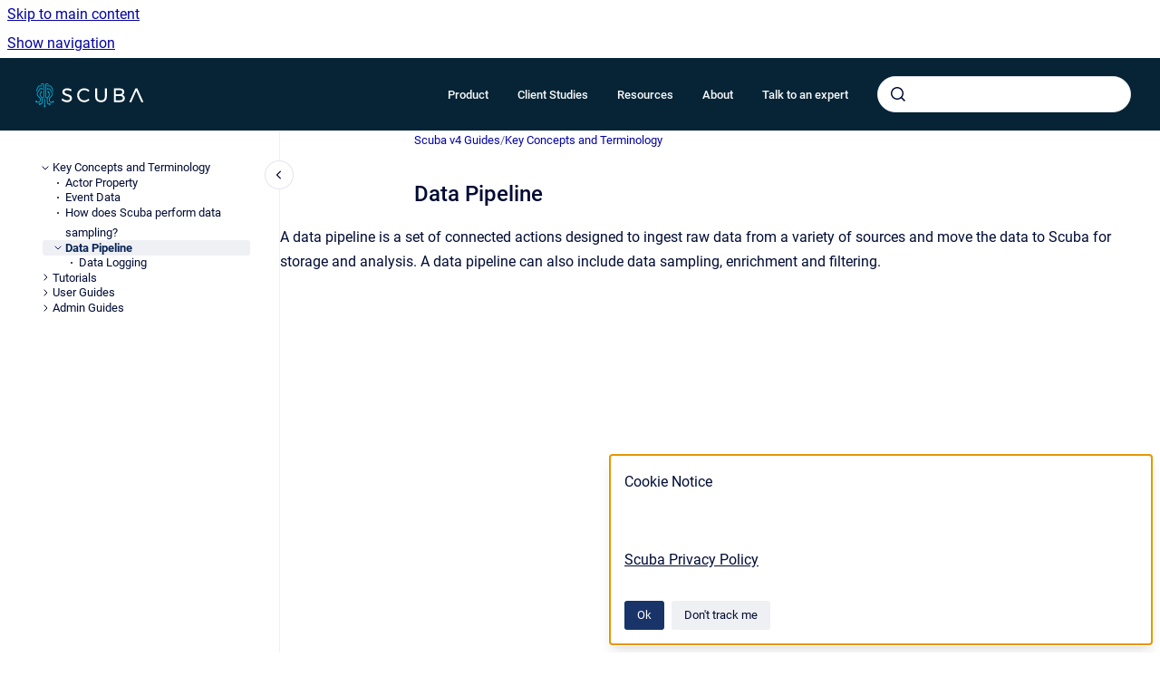

--- FILE ---
content_type: text/html
request_url: https://docs.scuba.io/guides/data-pipeline
body_size: 6100
content:
<!doctype html>
            
        
    
        
<html class="no-js" lang="en" data-vp-page-id="1234927664" data-vp-page-template="article">
    
    
    
<head>
    <!--CDP_HEAD_START-->
        <!--CDP_HEAD_END-->
    <meta charset="utf-8">
    <meta http-equiv="x-ua-compatible" content="ie=edge">
    <meta name="viewport" content="width=device-width, initial-scale=1">
    <meta name="repository-base-url" content="../guides">
                <meta name="source-last-modified" content="2021-05-27T15:51Z">
    
    <meta name="Help Center Version"
          content="1.4">
    
        
    <link rel="icon" href="https://docs.scuba.io/__assets-60978c82-beef-4325-b8f1-4d3a03700407/image/favicon.ico">
    <link rel="apple-touch-icon" href="https://docs.scuba.io/__assets-60978c82-beef-4325-b8f1-4d3a03700407/image/favicon.ico">

            <link rel="canonical" href="https://docs.scuba.io/guides/data-pipeline">
                                            <link rel="alternate" hreflang="en" href="https://docs.scuba.io/guides/data-pipeline">

                                    <link rel="alternate" hreflang="x-default" href="https://docs.scuba.io/guides/data-pipeline">
                                        
    


<!-- HelpCenter config -->


                                                                                                                                                                                                                                                                                                                                                                                                                                                                                                                                                                                                                                                                                                                                                                                                                                                                                                                                                                                                                                                                                                                                                                                                                                                                        
    
                                                                                    

    <!-- Primary Meta Tags -->
    <meta name="title" content="Data Pipeline">
            <meta name="description" content="A data pipeline is a set of connected actions designed to ingest raw data from a variety of sources and move the data to Scuba for storage and anal...">
    <meta property="og:description" content="A data pipeline is a set of connected actions designed to ingest raw data from a variety of sources and move the data to Scuba for storage and anal...">
    <meta property="twitter:description" content="A data pipeline is a set of connected actions designed to ingest raw data from a variety of sources and move the data to Scuba for storage and anal...">

        
    
    <!-- Open Graph / Facebook -->
    <meta property="og:type" content="website">
    <meta property="og:url" content="https://docs.scuba.io/guides/data-pipeline">
    <meta property="og:title" content="Data Pipeline">
    <meta property="og:image" content="https://docs.scuba.io/__assets-60978c82-beef-4325-b8f1-4d3a03700407/image/scuba-logo.svg">


    <!-- Twitter -->
    <meta property="twitter:card" content="summary_large_image">
    <meta property="twitter:title" content="Data Pipeline">
    <meta property="twitter:image" content="https://docs.scuba.io/__assets-60978c82-beef-4325-b8f1-4d3a03700407/image/scuba-logo.svg">

    
    <script>
        var hasCookieNotice = true;
        var usesCookieOptInStrategy = true;
        var cookieRelatedFeatures = [];

        function isSitePreview() {
            var previewStagingUrlMatcher = /\/~preview-([a-f0-9]{8}-[a-f0-9]{4}-[a-f0-9]{4}-[a-f0-9]{4}-[a-f0-9]{12})\//;
            return previewStagingUrlMatcher.test(window.location.href);
        }

        function hasSiteViewerGivenConsentForTracking() {
            try {
                return window.localStorage.getItem('shc-cookies') === 'enabled';
            } catch (e) {
                return false;
            }
        }

        function hasSiteViewerRefusedConsentForTracking() {
            try {
                return window.localStorage.getItem('shc-cookies') === 'disabled';
            } catch (e) {
                return false;
            }
        }

        function areCookiesEnabled() {
                        if (!hasCookieNotice) {
                return true;
            }

                        if (usesCookieOptInStrategy) {
                                if (hasSiteViewerGivenConsentForTracking()) {
                    return true;
                }
            } else {
                                if (!hasSiteViewerRefusedConsentForTracking()) {
                    return true;
                }
            }

            return false;
        }

        var registerCookieRelatedFeature = function (featureFunction) {

                                                
            if (typeof featureFunction === 'function') {
                cookieRelatedFeatures.push(featureFunction);
            }
        }

        var initializeCookieRelatedFeatures = function () {

                                    
            if (!areCookiesEnabled()) {
                return;
            }
            window.scrollHelpCenter.areCookiesEnabled = true;
            for (const cookieRelatedFeature of cookieRelatedFeatures) {
                try {
                    cookieRelatedFeature();
                } catch (e) {
                    console.error(e);
                }
            }
        }

        
        window.scrollHelpCenter = {
            collection: JSON.parse('{\"members\":[{\"name\":\"Scuba v4 Guides\",\"prefix\":\"guides\"},{\"name\":\"Scuba Release Notes\",\"prefix\":\"release-notes\"},{\"name\":\"Scuba v4 Glossary\",\"prefix\":\"glossary\"},{\"name\":\"Scuba v5 Guides\",\"prefix\":\"guides-v5\"},{\"name\":\"Scuba v5 Glossary\",\"prefix\":\"glossary-v5\"},{\"name\":\"Scuba Tableau Connector\",\"prefix\":\"tableau\"}],\"currentContentSource\":{\"name\":\"Scuba v4 Guides\",\"prefix\":\"guides\"}}'),
            source: {
                confluenceBaseUrl: 'https://scuba.atlassian.net/wiki',
                confluencePageId: '1234927664',
                confluenceSpaceKey: 'CSSD',
            },
            contentSourceKey: 'SPACE:CSSD',
            siteKey: 'bc130e90-0531-4ea4-ba71-483a1c4f0533',
            customJsSrc: '../__assets-60978c82-beef-4325-b8f1-4d3a03700407/js/custom.js',
            isSitePreview: isSitePreview(),
            areCookiesEnabled: areCookiesEnabled(),
            excludePageLabel: 'scroll-help-center-exclude-page',
            hasCookieNotice: hasCookieNotice,
            usesCookieOptInStrategy: usesCookieOptInStrategy,
            registerCookieRelatedFeature: registerCookieRelatedFeature,
            initializeCookieRelatedFeatures: initializeCookieRelatedFeatures,
            isPortal: false,
            isSearch: false,
            isError: false,
            isOverview: false,
            viewportLink: '../?l=en',
            relSiteRootPath: '../',
            siteInstanceId: '60978c82-beef-4325-b8f1-4d3a03700407',
            theme: {
                root: {
                    absoluteLink: '../?l=en'
                },
                header: {
                    displaySpaceName: false,
                    links: JSON.parse('[{\"url\":\"https:\/\/www.scuba.io\/product\",\"text\":\"Product\"},{\"url\":\"https:\/\/www.scuba.io\/case-studies\",\"text\":\"Client Studies\"},{\"url\":\"https:\/\/www.scuba.io\/resources\",\"text\":\"Resources\"},{\"url\":\"https:\/\/www.scuba.io\/about\",\"text\":\"About\"},{\"url\":\"https:\/\/www.scuba.io\/request-demo\",\"text\":\"Talk to an expert\"}]'),
                    logo: {
                        url: '../__assets-60978c82-beef-4325-b8f1-4d3a03700407/image/scuba-logo.svg',
                        alt: 'Scuba Docs'
                    },
                },
                cookieNotice: {
                    display: true,
                    headingText: 'Cookie Notice',
                    descriptionText: '',
                    link: {
                        url: 'https://www.scuba.io/privacy-policy',
                        text: 'Scuba Privacy Policy'
                    }
                }
            },
            integrations: {
                jiraServiceDesk: {
                    key: ''
                },
                intercom: {
                    appId: ''
                },
                zendesk: {
                    url: ''
                },
                aiSearch: {
                    enabled: false
                }
            },
            repository: {
                link: '../guides',
                name: 'Scuba v4 Guides'
            },
            versionLinksForPage: JSON.parse('null'),
            variantLinksForPage: JSON.parse('null'),
            languageLinksForPage: JSON.parse('[{\"displayName\":\"English\",\"code\":\"en\",\"toLanguageLink\":\"..\/guides\/data-pipeline\",\"fallback\":false}]'),
            defaultLanguageCode: 'en'        };
    </script>

    
            
    
        <!-- Google Tag Manager -->
        <script>
                        window.scrollHelpCenter.registerCookieRelatedFeature(function () {
                if (!window.scrollHelpCenter.isSitePreview) {
                    (function(w,d,s,l,i){w[l]=w[l]||[];w[l].push({'gtm.start':
                        new Date().getTime(),event:'gtm.js'});var f=d.getElementsByTagName(s)[0],
                        j=d.createElement(s),dl=l!='dataLayer'?'&l='+l:'';j.async=true;j.src=
                        'https://www.googletagmanager.com/gtm.js?id='+i+dl;f.parentNode.insertBefore(j,f);
                    })(window,document,'script','dataLayer','GTM-PQGPSZ9');
                }
            });
        </script>
        <!-- End Google Tag Manager -->
    

    
    <!-- Google Analytics (gtag) -->
    <script>
        window.scrollHelpCenter.registerCookieRelatedFeature(function () {
            if (!window.scrollHelpCenter.isSitePreview) {
                (function(w,d,s,i){var a=d.createElement(s), m=d.getElementsByTagName(s)[0];a.async=true;
                    a.src='https://www.googletagmanager.com/gtag/js?id='+i;m.parentNode.insertBefore(a,m);
                })(window,document,'script','333469488');

                window.dataLayer = window.dataLayer || [];
                window.gtag = function gtag(){dataLayer.push(arguments);};
                gtag('consent', 'default', {
                    'ad_storage': 'denied',
                    'ad_user_data': 'denied',
                    'ad_personalization': 'denied',
                    'analytics_storage': 'granted'
                });
                gtag('js', new Date());
                gtag('set', 'ads_data_redaction', true);
                gtag('config', '333469488', { 'anonymize_ip': true });
            }
        });

    </script>
    <!-- End Google Analytics (gtag) -->

    
            <meta name="google-site-verification"
              content="docs.scuba.io"/>
        
    <link rel="stylesheet" href="../__theme/css/app--b6a416c0af4cf77d3f2c.css">

    
            <link rel="stylesheet"
              id="theme-asset-custom-css"
              href="../__assets-60978c82-beef-4325-b8f1-4d3a03700407/css/custom.css">
    
    
<style>
            :root {
                        --_vpt-INTERNAL-footer-background: #062435;
        --_vpt-INTERNAL-footer-foreground: #f8f9fa;
        --_vpt-INTERNAL-header-background: #062435;
        --_vpt-INTERNAL-header-foreground: #f8f9fa;

        /* @deprecated */
        --vp-portal-banner-background-image: url('../../__assets-60978c82-beef-4325-b8f1-4d3a03700407/image/a218860-support_background2.jpg');
        /* @deprecated */
        --vp-portal-banner-text-color: #f8f9fa;
        /* @deprecated */
        --vp-space-banner-background-image: url('../../__assets-60978c82-beef-4325-b8f1-4d3a03700407/image/a218860-support_background2.jpg');
        /* @deprecated */
        --vp-space-banner-text-color: #f8f9fa;
    }
</style>

    <title>Data Pipeline</title>

        </head>
    <!-- pageid attribute is deprecated - please use data-vp-page-id on html element instead -->
    <body pageid="1234927664" class="flex flex-col min-h-screen">
                    <div id="vp-js-cookies__notice"></div>
            <vp-a11y-skip-controller>
                <a class="vp-a11y-skip-trigger" href="#content">
                    <i18n-message i18nkey="navigation.skip.to.main.label">
                        Skip to main content
                    </i18n-message>
                </a>
            </vp-a11y-skip-controller>
            <button type="button" class="vp-a11y-skip-trigger vp-js-a11y-navigation-toggle">
                <i18n-message i18nkey="navigation.open.label">
                    Show navigation
                </i18n-message>
            </button>
        
        

<header data-vp-component="header" class="header hc-header-background-color">
    <div class="header__navigation relative">
        <div class="hc-header-background-color relative z-10" id="site-navigation">
            <div class="top-bar header__navigation--large vp-container hc-header-background-color hc-header-font-color">
                <div class="top-bar-left">
                    <ul class="flex flex-wrap flex-row gap-4 items-center relative m-0 p-0 list-none hc-header-background-color">
                        <li class="leading-none align-self-center header__navigation--logo">
                            <vp-localized-link>
                                <a href="../?l=en">
                                    <img src="../__assets-60978c82-beef-4325-b8f1-4d3a03700407/image/scuba-logo.svg" alt="">
                                    <i18n-message class="sr-only" i18nKey="header.home.label">
                                        Go to homepage
                                    </i18n-message>
                                </a>
                            </vp-localized-link>
                        </li>
                                            </ul>
                </div>
                <div class="top-bar-right no-print">
                    <div class="header__navigation--large__menu hc-header-background-color">
                        <ul class="flex flex-row m-0 p-0 list-none render-links">
                            
    <li class="order-6 lg:order-2 render-links--link
                              render-links--link--border">
        <a href="https://www.scuba.io/product"
           class="block px-4 py-3 hc-header-font-color"
           rel="noopener">
            Product
        </a>
    </li>
        <li class="order-6 lg:order-2 render-links--link
                              ">
        <a href="https://www.scuba.io/case-studies"
           class="block px-4 py-3 hc-header-font-color"
           rel="noopener">
            Client Studies
        </a>
    </li>
        <li class="order-6 lg:order-2 render-links--link
                              ">
        <a href="https://www.scuba.io/resources"
           class="block px-4 py-3 hc-header-font-color"
           rel="noopener">
            Resources
        </a>
    </li>
        <li class="order-6 lg:order-2 render-links--link
                              ">
        <a href="https://www.scuba.io/about"
           class="block px-4 py-3 hc-header-font-color"
           rel="noopener">
            About
        </a>
    </li>
        <li class="order-6 lg:order-2 render-links--link
                              ">
        <a href="https://www.scuba.io/request-demo"
           class="block px-4 py-3 hc-header-font-color"
           rel="noopener">
            Talk to an expert
        </a>
    </li>
                            </ul>
                                                                            <div class="my-auto list-none ml-4">
                                    

        
        
    
    <div
        data-vp-id="search-bar-placeholder"
        data-vp-component="search-bar"
        data-vp-variant=""
        class="vp-search-bar "
        aria-hidden="true"
    >
        <form
            action="/search.html"
            method="GET"
            class="vp-search-bar__input-container"
        >
            <div
                data-vp-component="search-input"
                data-vp-variant="border"
                class="vp-search-input vp-search-input--border"
            >
                <input
                    type="search"
                    autocomplete="off"
                    value=""
                    class="vp-search-input__input"
                    style="margin-right: 0;"
                >
            </div>
        </form>
    </div>

    
    <script data-vp-id="search-bar-config" type="application/json">
        {
            "hasContentSourceFilter": false,
            "hasQuickSearch": true,
            "variant": ""
        }
    </script>
                            </div>
                                            </div>

                    <button type="button" class="vp-js-header-search-toggle vp-button header__navigation--button hc-header-font-color">
                        <svg
                            data-vp-id="header-search-toggle-icon"
                            data-vp-component="icon"
                            xmlns="http://www.w3.org/2000/svg"
                            width="20"
                            height="20"
                            viewBox="0 0 20 20"
                            fill="none"
                            aria-hidden="true"
                        >
                            <path d="M8.99452 14.5C10.5121 14.5 11.809 13.9669 12.8854 12.9007C13.9618 11.8345 14.5 10.5361 14.5 9.00548C14.5 7.48794 13.9631 6.19097 12.8893 5.11458C11.8155 4.03819 10.519 3.5 9 3.5C7.46786 3.5 6.16816 4.0369 5.1009 5.11071C4.03363 6.18453 3.5 7.48096 3.5 9C3.5 10.5321 4.0331 11.8318 5.09929 12.8991C6.1655 13.9664 7.46391 14.5 8.99452 14.5ZM9 16C8.02913 16 7.11974 15.816 6.27185 15.4479C5.42395 15.0799 4.68056 14.5799 4.04167 13.9479C3.40278 13.316 2.90278 12.576 2.54167 11.728C2.18056 10.88 2 9.97053 2 8.99956C2 8.04152 2.18403 7.13542 2.55208 6.28125C2.92014 5.42708 3.41864 4.68387 4.04758 4.0516C4.67653 3.41935 5.41569 2.91935 6.26508 2.5516C7.11449 2.18387 8.02548 2 8.99806 2C9.95769 2 10.8646 2.18403 11.7188 2.55208C12.5729 2.92014 13.316 3.42014 13.9479 4.05208C14.5799 4.68403 15.0799 5.42612 15.4479 6.27835C15.816 7.13058 16 8.0381 16 9.00094C16 9.83365 15.8615 10.6213 15.5846 11.3638C15.3078 12.1062 14.9254 12.7836 14.4375 13.3958L18 16.9583L16.9375 18L13.375 14.4583C12.7668 14.9459 12.0939 15.3247 11.3564 15.5948C10.6188 15.8649 9.83333 16 9 16Z" fill="currentColor"></path>
                        </svg>
                        <i18n-message class="sr-only" i18nKey="search.form.show.label"></i18n-message>
                    </button>
                </div>
            </div>
        </div>
    </div>
</header>

        <div class="flex flex-col flex-grow hc-main-wrapper">
                            


<div class="vp-article vp-container article">
    <div class="vp-article__aside-left no-print">
        <div id="vp-js-desktop__navigation" class="vp-article__aside-left__inner"></div>
    </div>

    <main id="article-content" class="vp-article__content-panel">
                    
    <i18n-message i18nkey="breadcrumb.label" attribute="aria-label" class="vp-breadcrumbs__wrapper">
        <nav class="vp-breadcrumbs" aria-label="Breadcrumb" role="navigation">
            <div class="breadcrumbs-wrapper">
                <ol class="breadcrumbs breadcrumbs--fit-content">
                                            <li>
                                                            <a href="../guides/" rel="prev">Scuba v4 Guides</a>
                                                                                        <span aria-hidden="true">/</span>
                                                    </li>
                                            <li>
                                                            <a href="../guides/key-concepts-and-terminology" rel="prev" class="js-breadcrumbs-truncate">Key Concepts and Terminology</a>
                                                                                </li>
                                    </ol>
            </div>
        </nav>
    </i18n-message>
                        <div id="content" class="vp-a11y-skip-target" tabindex="-1"></div>
                    <div class="vp-article__aside-right no-print">
                <vp-toc data-vp-component="toc" for="main-content">
                    <vp-a11y-skip-controller slot="afterbegin">
                        <a class="vp-a11y-skip-trigger"  href="#article-inner-content">
                            <i18n-message i18nkey="navigation.skip.toc.label">
                                Skip table of contents
                            </i18n-message>
                        </a>
                    </vp-a11y-skip-controller>
                </vp-toc>
            </div>
                <div id="article-inner-content" class="vp-article__wrapper" tabindex="-1">
            <header class="article-header">
                <!-- CSS class article__heading is deprecated and will be removed in the future -->
                <h1 class="vp-article__heading article__heading"><span>Data Pipeline</span></h1>
            </header>

            <section id="main-content" class="vp-article__content wiki-content article__content">
                    <p>A data pipeline is a set of connected actions designed to ingest raw data from a variety of sources and move the data to Scuba for storage and analysis. A data pipeline can also include data sampling, enrichment and filtering.</p><p></p>

        
<div class="table-overlay full reveal article__content" data-vp-id="js-table-overlay">
    <i18n-message i18nkey="modal.cta.close.label" attribute="title">
        <button class="close-button table-overlay__close"
                data-close
                title="Close modal"
                type="button">
            <span aria-hidden="true">&times;</span>
        </button>
    </i18n-message>
    <div class="table-overlay__content"></div>
</div>

                            </section>

                    </div>
    </main>
</div>
                    </div>

        
    
<footer data-vp-component="footer" class="footer hc-footer-background-color">
    <div class="grid lg:flex footer--alignment hc-footer-font-color vp-container">
                    <div class="flex hc-footer-font-color">
                <img src="../__assets-60978c82-beef-4325-b8f1-4d3a03700407/image/scuba-logo.svg" class="footer__logo" alt="">
            </div>
                <div class="grid">
            <div class="footer__links">
                                    <a
                        href="https://scuba.io"
                        class="hc-footer-font-color"
                        rel="noopener"
                    >
                        Homepage
                    </a>
                    <span class="footer__links--separator">/</span>                                    <a
                        href="https://www.scuba.io/contact"
                        class="hc-footer-font-color"
                        rel="noopener"
                    >
                        Contact Us
                    </a>
                    <span class="footer__links--separator">/</span>                                    <a
                        href="https://www.scuba.io/privacy-policy"
                        class="hc-footer-font-color"
                        rel="noopener"
                    >
                        Privacy Policy
                    </a>
                    <span class="footer__links--separator">/</span>                                    <a
                        href="https://support.scuba.io"
                        class="hc-footer-font-color"
                        rel="noopener"
                    >
                        Get Support
                    </a>
                                                </div>
                <ul class="footer__attribution-line--copyright hc-footer-font-color">
                    <li>
                    <i18n-message i18nkey="footer.copyright.label" options='{ "date": "2025", "by": "Scuba Analytics, Inc." }'>
                        Copyright &copy; 2025 Scuba Analytics, Inc.
                    </i18n-message>
                    </li>
                    <li>
                        <span aria-hidden="true">&bull;</span>
                        <i18n-message i18nkey="footer.poweredBy.label">Powered by</i18n-message>
                        &#32;
                        <a
                            href="https://www.k15t.com/go/scroll-viewport-cloud-help-center"
                            rel="noopener nofollow"
                        >
                            Scroll Viewport
                        </a>
                        &#32;
                        &#38;
                        &#32;
                        <a
                            href="https://www.atlassian.com/software/confluence"
                            rel="noopener nofollow"
                        >
                            Atlassian Confluence
                        </a>
                    </li>
                    <li id="vp-js-cookies__reset-link"></li>
                </ul>
                    </div>
    </div>
</footer>

        
    
    
        
        
            
    
                
                
                
        
        <div id="vp-js-mobile__navigation"></div>

                            <div class="vp-error-log">
                <div class="vp-error-log__backdrop"></div>
                <div class="vp-error-log__modal">
                    <div class="vp-error-log__header">
                        <i18n-message i18nkey="preview.errorLog.header.label" ns="common">
                            JavaScript errors detected
                        </i18n-message>
                    </div>
                    <div class="vp-error-log__content">
                        <p>
                            <i18n-message i18nkey="preview.errorLog.content.0" ns="common">
                                Please note, these errors can depend on your browser setup.
                            </i18n-message>
                        </p>
                        <ul data-error-log-list>
                            <template class="vp-error-log__item--template">
                                <li></li>
                            </template>
                        </ul>
                        <p>
                            <i18n-message i18nkey="preview.errorLog.content.1" ns="common">
                                If this problem persists, please contact our support.
                            </i18n-message>
                        </p>
                    </div>
                    <div class="vp-error-log__footer">
                        <a class="vp-button vp-button--primary" href="https://k15t.jira.com/servicedesk/customer/portal/3" rel="noopener">
                            <i18n-message i18nkey="preview.errorLog.cta.support.label" ns="common">
                                Contact Support
                            </i18n-message>
                        </a>
                        <a class="vp-button vp-button--secondary" id="error-log-close-button" tabindex="0">
                            <i18n-message i18nkey="preview.errorLog.cta.close.label" ns="common">
                                Close
                            </i18n-message>
                        </a>
                    </div>
                </div>
            </div>
        
        <script>
            (function() {
                // set the inapphelp attributes as early as possible to avoid flashing content that should be hidden
                const searchParams = new URL(location.href).searchParams;

                if (searchParams.get('inAppHelp') === 'true') {
                    const inAppHelpClasses = ['vp-in-app-help'];

                    if (searchParams.get('title') === 'false') {
                        inAppHelpClasses.push('vp-in-app-help--no-title');
                    }

                    document.body.classList.add(...inAppHelpClasses);
                }
            }());
        </script>

        <script>
            if(!false) {
                window.scrollHelpCenter.initializeCookieRelatedFeatures();
            }
        </script>

        <script src="../__theme/js/app--3ec0c5a527cb5e835307.js"></script>
    </body>
</html>


--- FILE ---
content_type: image/svg+xml
request_url: https://docs.scuba.io/__assets-60978c82-beef-4325-b8f1-4d3a03700407/image/scuba-logo.svg
body_size: 3539
content:
<svg width="133" height="38" viewBox="0 0 133 38" fill="none" xmlns="http://www.w3.org/2000/svg">
<path d="M41.8383 27.7825C39.7195 27.7825 37.5509 26.9217 36.028 25.465L35.9121 25.3491L36.8888 23.4951L37.104 23.6937C38.3952 24.9353 40.2326 25.6967 41.8714 25.6967C43.9076 25.6967 45.116 24.9187 45.116 23.611C45.1325 21.939 43.4772 21.459 41.59 20.8796C39.3553 20.2175 36.8226 19.456 36.8226 16.4432C36.8226 13.9933 38.9083 12.4207 42.1529 12.4207C43.8579 12.4207 45.6457 12.9504 46.97 13.8277L47.119 13.927L46.2085 15.8142L45.9933 15.6817C44.8511 14.9368 43.3613 14.4899 42.037 14.4899C40.2326 14.4899 39.107 15.1851 39.107 16.2942C39.107 17.8999 40.7292 18.38 42.5998 18.9594C44.8677 19.6546 47.4335 20.4326 47.4169 23.4951C47.4004 26.0775 45.1656 27.7825 41.8383 27.7825Z" fill="white"/>
<path d="M60.9919 27.7827C56.5886 27.7827 53.1289 24.4058 53.1289 20.0852C53.1289 15.7978 56.6052 12.454 61.0581 12.454C63.0942 12.454 65.1138 13.2651 66.6202 14.6722L66.7692 14.8046L65.478 16.3772L65.3124 16.2117C64.2033 15.1026 62.6307 14.4404 61.0912 14.4404C57.8302 14.4404 55.2809 16.9235 55.2809 20.1018C55.2809 23.2304 57.8798 25.7797 61.0912 25.7797C62.6142 25.7797 64.1537 25.1507 65.3124 24.0581L65.478 23.9091L66.8023 25.3493L66.6533 25.4983C65.0807 26.9385 63.028 27.7827 60.9919 27.7827Z" fill="white"/>
<path d="M79.4989 27.7828C75.4598 27.7828 73.043 25.3991 73.043 21.4096V12.4872H75.1618V21.4096C75.1618 24.1576 76.7841 25.7964 79.4824 25.7964C82.1972 25.7964 83.7698 24.1907 83.7698 21.4096V12.4872H85.8887V21.4096C85.9052 25.3991 83.5049 27.7828 79.4989 27.7828Z" fill="white"/>
<path d="M93.6855 27.7176V12.5048H100.141C103.287 12.5048 105.157 13.9615 105.157 16.4114C105.157 17.9675 104.379 19.1594 103.038 19.7222C104.777 20.2519 105.786 21.6259 105.786 23.4964C105.786 26.145 103.701 27.7176 100.224 27.7176H93.6855ZM100.059 25.7146C101.251 25.7146 102.161 25.4829 102.757 25.0525C103.336 24.6386 103.651 24.0262 103.651 23.2647C103.651 21.7583 102.376 20.8809 100.141 20.8809H95.821V25.6981C95.821 25.7146 100.059 25.7146 100.059 25.7146ZM100.059 18.8945C101.913 18.8945 102.989 18.0834 102.989 16.6597C102.989 15.2858 101.913 14.4912 100.059 14.4912H95.821V18.8945H100.059Z" fill="white"/>
<path d="M123.976 27.7176L121.427 21.9404L118.414 15.0871L116.03 20.5499L112.902 27.7176H110.617L117.454 12.5048H119.49L126.294 27.7176H123.976Z" fill="white"/>
<path d="M14.9559 22.9167H14.2109V27.8994H14.9559V22.9167Z" fill="#00C4F2"/>
<path d="M23.0666 29.4537C22.3382 29.702 21.5437 29.5365 21.047 29.0564C20.5835 28.5929 20.5339 27.9969 20.5339 27.7652H20.5008V22.9315H19.7559V27.9142C19.789 28.2949 19.9214 29.0233 20.5008 29.6027C20.9808 30.0827 21.6761 30.3476 22.3879 30.3476C22.7024 30.3476 23.0169 30.2979 23.3315 30.1986L23.0666 29.4537Z" fill="#00C4F2"/>
<path d="M17.6531 23.7913H16.9082V32.5813H17.6531V23.7913Z" fill="#00C4F2"/>
<path d="M10.0549 11.7404C10.2535 11.3763 10.6508 10.681 10.9157 10.3499L11.015 10.2341L15.0872 10.2672V9.53879L10.7667 9.48914C10.2535 10.0354 9.80655 10.6644 9.42582 11.3266C8.54847 12.9158 8.13463 14.6704 8.2174 16.4748L9.01198 15.0512C9.12785 13.8924 9.47548 12.7668 10.0549 11.7404Z" fill="#00C4F2"/>
<path d="M15.733 7.25572C15.733 7.25572 15.7165 7.25572 15.7165 7.23917C15.6006 7.18951 15.4847 7.17295 15.3688 7.13984C14.955 7.09018 14.508 7.17295 14.2101 7.27227C13.5148 7.50402 12.8527 7.8351 12.2236 8.26549L13.7797 8.28205C14.1273 8.11651 14.4749 8.01719 14.8391 7.91787C15.0212 7.88476 15.3192 7.90131 15.7165 8.11651C15.9979 8.38137 16.0641 8.71245 16.0806 8.92764V21.6906C16.0806 21.6906 16.0806 21.7402 16.0806 21.823V21.8395C16.0641 21.9389 15.9979 22.1044 15.7827 22.2699C15.7496 22.3031 15.6999 22.3362 15.6337 22.3858C15.6171 22.4024 15.6171 22.4024 15.6006 22.4189C15.6006 22.4189 15.6006 22.4189 15.584 22.4189C15.435 22.5182 15.2364 22.5845 15.0046 22.601C14.7895 22.5845 14.6405 22.5514 14.4915 22.5017C14.4749 22.4851 14.4418 22.4851 14.4253 22.4851H14.4418C14.4253 22.4851 14.4087 22.4686 14.3922 22.4686C14.2928 22.4189 14.1935 22.3693 14.1273 22.3196L14.1107 22.303C13.9618 22.1706 13.9121 22.0547 13.9121 22.0547L13.879 21.9885C13.8128 21.8892 13.7797 21.8064 13.7797 21.8064L12.3892 19.2406L13.5148 17.2045C13.5314 17.2045 13.5479 17.2211 13.581 17.2211C13.9949 17.2211 14.3425 16.8569 14.3425 16.4265C14.3425 15.9795 14.0114 15.6319 13.581 15.6319C13.1672 15.6319 12.8196 15.9961 12.8196 16.4265C12.8196 16.5589 12.8527 16.6748 12.9023 16.7741L11.5449 19.2241L13.1175 22.1044C13.1175 22.1044 13.3658 22.7169 13.9949 23.048C14.2432 23.1969 14.5743 23.3294 14.9881 23.3294C15.0046 23.3294 15.0378 23.3294 15.0543 23.3294C15.4847 23.3128 15.8158 23.1638 16.0641 22.9983C16.7097 22.5514 16.8256 21.8726 16.8421 21.5581V9.20906C16.8587 9.01041 16.9083 8.14962 16.1965 7.53713C16.031 7.4047 15.882 7.32194 15.733 7.25572Z" fill="#00C4F2"/>
<path d="M24.6554 11.7404C24.4567 11.3763 24.0594 10.681 23.7946 10.3499L23.6953 10.2341L19.623 10.2672V9.53879L23.9436 9.48914C24.4567 10.0354 24.9037 10.6644 25.2844 11.3266C26.1618 12.9158 26.5756 14.6704 26.4928 16.4748L25.6983 15.0512C25.5824 13.8924 25.2348 12.7668 24.6554 11.7404Z" fill="#00C4F2"/>
<path d="M18.9936 7.25572C18.9936 7.25572 19.0102 7.25572 19.0102 7.23917C19.1261 7.18951 19.2419 7.17295 19.3578 7.13984C19.7717 7.09018 20.2186 7.17295 20.5166 7.27227C21.2118 7.50402 21.874 7.8351 22.503 8.26549L20.947 8.28205C20.5993 8.11651 20.2517 8.01719 19.8875 7.91787C19.7054 7.88476 19.4075 7.90131 19.0102 8.11651C18.7288 8.38137 18.6626 8.71245 18.646 8.92764V21.6906C18.646 21.6906 18.646 21.7402 18.646 21.823V21.8395C18.6626 21.9389 18.7288 22.1044 18.944 22.2699C18.9771 22.3031 19.0267 22.3362 19.0929 22.3858C19.1095 22.4024 19.1095 22.4024 19.1261 22.4189C19.1261 22.4189 19.1261 22.4189 19.1426 22.4189C19.2916 22.5182 19.4902 22.5845 19.722 22.601C19.9372 22.5845 20.0862 22.5514 20.2352 22.5017C20.2517 22.4851 20.2848 22.4851 20.3014 22.4851H20.2848C20.3014 22.4851 20.3179 22.4686 20.3345 22.4686C20.4338 22.4189 20.5331 22.3693 20.5993 22.3196L20.6159 22.303C20.7649 22.1706 20.8145 22.0547 20.8145 22.0547L20.8476 21.9885C20.9139 21.8892 20.947 21.8064 20.947 21.8064L22.3375 19.2406L21.2118 17.2045C21.1953 17.2045 21.1787 17.2211 21.1456 17.2211C20.7318 17.2211 20.3841 16.8569 20.3841 16.4265C20.3841 15.9795 20.7152 15.6319 21.1456 15.6319C21.5594 15.6319 21.9071 15.9961 21.9071 16.4265C21.9071 16.5589 21.874 16.6748 21.8243 16.7741L23.1817 19.2241L21.6091 22.1044C21.6091 22.1044 21.3608 22.7169 20.7318 23.048C20.4835 23.1969 20.1524 23.3294 19.7385 23.3294C19.722 23.3294 19.6889 23.3294 19.6723 23.3294C19.2419 23.3128 18.9109 23.1638 18.6625 22.9983C18.017 22.5514 17.9011 21.8726 17.8845 21.5581V9.20906C17.868 9.01041 17.8183 8.14962 18.5301 7.53713C18.6791 7.4047 18.8281 7.32194 18.9936 7.25572Z" fill="#00C4F2"/>
<path d="M12.3576 30.3498C12.0431 30.3498 11.7286 30.3002 11.4141 30.2009L11.6624 29.4559C12.3907 29.7042 13.1853 29.5387 13.6819 29.0587C14.1454 28.5952 14.1951 27.9992 14.1951 27.7675L14.9731 27.784C14.9731 28.1151 14.8903 28.9428 14.2282 29.6049C13.7481 30.085 13.0694 30.3498 12.3576 30.3498Z" fill="#00C4F2"/>
<path d="M11.8423 30.7455C12.3085 30.7455 12.6865 30.3675 12.6865 29.9012C12.6865 29.435 12.3085 29.057 11.8423 29.057C11.376 29.057 10.998 29.435 10.998 29.9012C10.998 30.3675 11.376 30.7455 11.8423 30.7455Z" fill="#00C4F2"/>
<path d="M26.4595 28.0798C26.9257 28.0798 27.3037 27.7019 27.3037 27.2356C27.3037 26.7693 26.9257 26.3914 26.4595 26.3914C25.9932 26.3914 25.6152 26.7693 25.6152 27.2356C25.6152 27.7019 25.9932 28.0798 26.4595 28.0798Z" fill="#00C4F2"/>
<path d="M22.9185 30.7455C23.3847 30.7455 23.7627 30.3675 23.7627 29.9012C23.7627 29.435 23.3847 29.057 22.9185 29.057C22.4522 29.057 22.0742 29.435 22.0742 29.9012C22.0742 30.3675 22.4522 30.7455 22.9185 30.7455Z" fill="#00C4F2"/>
<path d="M17.2896 33.0801C17.7558 33.0801 18.1338 32.7021 18.1338 32.2358C18.1338 31.7696 17.7558 31.3916 17.2896 31.3916C16.8233 31.3916 16.4453 31.7696 16.4453 32.2358C16.4453 32.7021 16.8233 33.0801 17.2896 33.0801Z" fill="#00C4F2"/>
<path d="M7.96924 27.7484C8.4355 27.7484 8.81348 27.3704 8.81348 26.9042C8.81348 26.4379 8.4355 26.0599 7.96924 26.0599C7.50298 26.0599 7.125 26.4379 7.125 26.9042C7.125 27.3704 7.50298 27.7484 7.96924 27.7484Z" fill="#00C4F2"/>
<path d="M15.0378 12.5861C14.8226 12.2054 14.3757 12.0729 14.0115 12.2881C13.8956 12.3543 13.8129 12.4702 13.7466 12.5861L11.694 12.6358L8.49911 18.4792C8.69775 19.2241 8.97917 19.9525 9.34335 20.6312C9.77375 21.4423 10.3366 22.121 10.9656 22.7335C10.9656 22.7335 11.4953 23.2963 11.9423 23.6274V25.9615C11.7767 26.8388 11.0484 27.5175 10.2041 27.5838C9.47578 27.6334 8.78052 27.2361 8.41634 26.6071L7.85352 27.1865C8.36668 27.9148 9.17781 28.3949 10.0717 28.3949C10.1379 28.3949 10.2041 28.3949 10.2704 28.3949C11.4953 28.2956 12.4886 27.3024 12.7038 26.0443V23.1805C12.0747 22.8329 11.5615 22.2866 11.5615 22.2866C10.9491 21.6906 10.4193 21.0119 10.0055 20.2339C9.80685 19.8697 9.42612 19.1579 9.27713 18.7606L9.22747 18.6116L12.0747 13.3972L13.7466 13.3641V13.3807C13.9618 13.7614 14.4088 13.8938 14.773 13.6786C15.1206 13.4634 15.253 12.9834 15.0378 12.5861Z" fill="#00C4F2"/>
<path d="M26.3101 26.6564C25.9294 27.2689 25.2507 27.6661 24.5389 27.6165C23.6947 27.5503 22.9663 26.8716 22.8008 25.9942V23.6601C23.2312 23.3291 23.7774 22.7662 23.7774 22.7662C24.3899 22.1538 24.9527 21.4585 25.3997 20.6639C25.7639 19.9852 26.0453 19.2569 26.2439 18.5119L23.0491 12.6685L20.9964 12.6188C20.9302 12.5029 20.8474 12.3871 20.7315 12.3208C20.3674 12.1056 19.9039 12.2381 19.7052 12.6188C19.49 12.9996 19.6224 13.4962 19.9866 13.7114C20.3508 13.9266 20.8143 13.7941 21.013 13.4134V13.3968L22.6849 13.4299L25.5321 18.6444L25.4825 18.7933C25.3335 19.1906 24.9693 19.9024 24.7541 20.2666C24.3403 21.0447 23.8105 21.7234 23.198 22.3193C23.198 22.3193 22.6849 22.8656 22.0558 23.2132V26.077C22.271 27.3516 23.2643 28.3448 24.4892 28.4276C24.5554 28.4276 24.6217 28.4276 24.6879 28.4276C25.5818 28.4276 26.4095 27.9476 26.9061 27.2192L26.3101 26.6564Z" fill="#00C4F2"/>
</svg>
